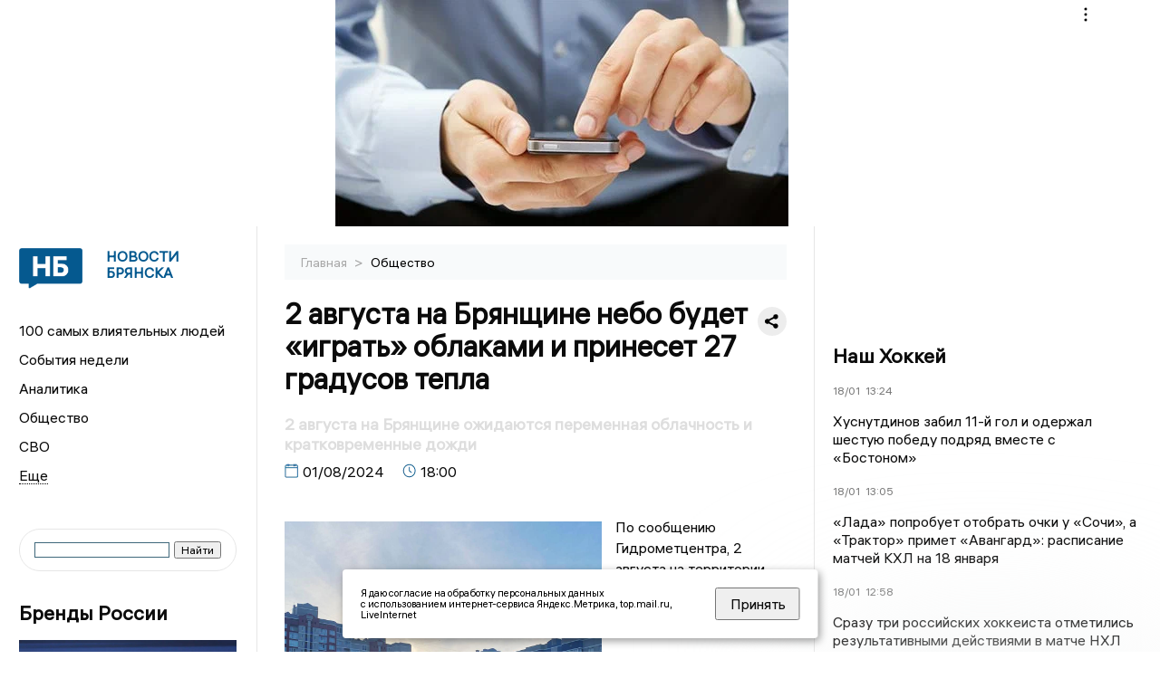

--- FILE ---
content_type: text/html; charset=UTF-8
request_url: https://newsbryansk.ru/fn_1524877.html
body_size: 13358
content:
<!DOCTYPE html>
<html lang="ru">
   <head>
      <meta charset="UTF-8">
      <meta http-equiv="X-UA-Compatible" content="IE=edge">
      <meta name="viewport" content="width=device-width, initial-scale=1.0">
      <meta http-equiv="Cache-Control" content="max-age=604800, public" />
      
    <base href="https://newsbryansk.ru/">
        <title>2 августа на Брянщине небо будет «играть» облаками и принесет 27 градусов тепла  -  Новости Брянска и Брянской области. Брянские новости: Главные события дня</title>
        <meta name="keywords" content="Новости Брянска, Брянская область новости, События в Брянске, Актуальные новости Брянска, Политические новости Брянска, Спортивные новости Брянской области, Экономические новости Брянска, Лента новостей Брянска, Главные события в Брянске, Общественные новости Брянска."/>
        <meta name="description" content="По сообщению Гидрометцентра, 2 августа на территории Брянской области ожидается переменная облачность."/>
        <meta property="og:image" content="https://newsbryansk.ru/images/logo-sm.png">

        	
	<link rel="alternat" media="only screen and (max-width: 640px)" href="https://m.newsbryansk.ru/fn_1524877.html">

	<meta name="twitter:card" content="summary">
	<meta property="og:type" content="website">
	<link rel="canonical" href="https://newsbryansk.ru/fn_1524877.html">
	<meta property="og:url" content="https://newsbryansk.ru/fn_1524877.html">
	<meta property="og:title" content="2 августа на Брянщине небо будет «играть» облаками и принесет 27 градусов тепла">
	<meta property="og:description" content="По сообщению Гидрометцентра, 2 августа на территории Брянской области ожидается переменная облачность.">
	<meta property="og:image" content="https://region.center/source/Bryansk/2024/fotobank/gorod/hati.jpg">
	<meta property="yandex_recommendations_image" content="https://region.center/source/Bryansk/2024/fotobank/gorod/hati.jpg" />	



        <link rel="preconnect" href="https://region.center">
        <link rel="dns-prefetch" href="https://region.center">

         

        <link rel="apple-touch-icon" sizes="57x57" href="favicon/apple-icon-57x57.png">
        <link rel="apple-touch-icon" sizes="60x60" href="favicon/apple-icon-60x60.png">
        <link rel="apple-touch-icon" sizes="72x72" href="favicon/apple-icon-72x72.png">
        <link rel="apple-touch-icon" sizes="76x76" href="favicon/apple-icon-76x76.png">
        <link rel="apple-touch-icon" sizes="114x114" href="favicon/apple-icon-114x114.png">
        <link rel="apple-touch-icon" sizes="120x120" href="favicon/apple-icon-120x120.png">
        <link rel="apple-touch-icon" sizes="144x144" href="favicon/apple-icon-144x144.png">
        <link rel="apple-touch-icon" sizes="152x152" href="favicon/apple-icon-152x152.png">
        <link rel="apple-touch-icon" sizes="180x180" href="favicon/apple-icon-180x180.png">
        <link rel="icon" type="image/png" sizes="192x192"  href="favicon/android-icon-192x192.png">
        <link rel="icon" type="image/png" sizes="32x32" href="favicon/favicon-32x32.png">
        <link rel="icon" type="image/png" sizes="96x96" href="favicon/favicon-96x96.png">
        <link rel="icon" type="image/png" sizes="16x16" href="favicon/favicon-16x16.png">

        <meta name="msapplication-TileImage" content="favicon/ms-icon-144x144.png">

 

<link rel="stylesheet" href="css/style_new.css?_v=20241001100507">
      <link rel="stylesheet" href="css2/style.css?_v=20221216155958">


      <style>
         embed, iframe, object, video {
             max-width: 100%;
         }
        
 
       
 .detale-news-block__text a {
         color:#27598b !important;
         font-size:16px !important;


        }
         .detale-news-block__text img {
height:100% !important;
       width:100%;
        }
        



h1 {
  font-size: 2em;
  margin-top: -10px !important;
 
}
h3 {

   color:#dedede;
   margin-bottom: 10px;
  display: block;
  margin-top: -3px !important;
  font-weight: 700;
  font-size: 16px;


}

.detale-news-block-icon__item img {
  vertical-align: top !important;
  margin-right: 5px !important;.
  margin-top: 7px !important;
}



.detale-news-block-icon__item {
  display: flex;
  align-items: center;
  margin-right: 20px;
}

.detale-news-block-icon__item span a {
  font-size: 14px !important;
  line-height: 20px !important;
  color: #797979;
  display: block;
}


h2 {

margin-top:5px !important;
margin-bottom:5px !important;
}
 
blockquote {

  border-left: 3px solid #ccc;
  margin: 1.5em 10px;
  padding: 0.5em 10px;

}
 
  </style>




   <!-- Yandex.RTB -->
   <script>window.yaContextCb=window.yaContextCb||[]</script>
   <script src="https://yandex.ru/ads/system/context.js" async></script>


   </head>

   <body>
   <div align="center">
    <!--AdFox START-->
<!--yandex_info.regnews-->
<!--Площадка: newsbryansk.ru / сквозные / перетяжка-->
<!--Категория: <не задана>-->
<!--Тип баннера: перетяжка-->
<div id="adfox_167894930841488376"></div>
<script>
    window.yaContextCb.push(()=>{
        Ya.adfoxCode.create({
            ownerId: 691714,
            containerId: 'adfox_167894930841488376',
            params: {
                p1: 'cuxfi',
                p2: 'hryr'
            }
        })
    })
</script>

<!-- Yandex.RTB R-A-1739017-17 -->
<script>
window.yaContextCb.push(()=>{
	Ya.Context.AdvManager.render({
		"blockId": "R-A-1739017-17",
		"type": "floorAd",
		"platform": "touch"
	})
})
</script>
         </div>

      <div class="wrapper" id="app" :class="{isMobile, isTablet}">
       </div>
      <div class="content">

        
      <aside class="left-block">
         <div class="left-container sticky_block">
            <a href="." class="logo-block">
                <picture>

                  <img class="logo-block__image" src="https://region.center/data/moduleslogos/de4d0e5d2af8004fc451e6a7b2dae6ab.png" style="width:70px !important;">
                  
               </picture>
               <div class="logo-block__name">
                  <span>Новости Брянска</span>
               </div>
            </a>
            <div class="menu-list-glavnaya">
               <ul class="menu-list">
               <li class="menu-list__item"><a href="top100.html">100 самых влиятельных людей</a></li>
                           <li class="menu-list__item"><a href="dates.html">События недели</a></li>


                  <li class="menu-list__item"><a href="cat_analytics.html">Аналитика</a></li><li class="menu-list__item"><a href="cat_society.html">Общество</a></li><li class="menu-list__item"><a href="cat_svo.html">СВО</a></li><li class="menu-list__item"><a href="cat_afisha.html">Афиша</a></li><li class="menu-list__item"><a href="cat_sport.html">Спорт</a></li><li class="menu-list__item"><a href="cat_culture.html">Культура</a></li><li class="menu-list__item"><a href="cat_ecology.html">Экология</a></li><li class="menu-list__item"><a href="cat_incidients.html">Происшествия</a></li><li class="menu-list__item"><a href="cat_koronavirus.html">Здоровье</a></li><li class="menu-list__item"><a href="cat_business.html">Бизнес</a></li><li class="menu-list__item"><a href="cat_economy.html">Экономика</a></li><li class="menu-list__item"><a href="cat_interestbryansk.html">Интересное о Брянске</a></li><li class="menu-list__item"><a href="cat_podcast.html">Подкасты</a></li><li class="menu-list__item"><a href="cat_company.html">Новости компаний</a></li><li class="menu-list__item"><a href="cat_jkh.html">ЖКХ</a></li><li class="menu-list__item"><a href="cat_necrolog.html">Память</a></li><li class="menu-list__item"><a href="cat_investigation.html">Расследования</a></li><li class="menu-list__item"><a href="cat_interview.html">Интервью</a></li><li class="menu-list__item"><a href="cat_politics.html">Политика</a></li>                   <li class="menu-list__item menu-list__item-more"></li>
               </ul>
            </div>
            <form class="search">
 

<div class="ya-site-form ya-site-form_inited_no" data-bem="{&quot;action&quot;:&quot;https://newsbryansk.ru/search.html&quot;,&quot;arrow&quot;:false,&quot;bg&quot;:&quot;transparent&quot;,&quot;fontsize&quot;:12,&quot;fg&quot;:&quot;#000000&quot;,&quot;language&quot;:&quot;ru&quot;,&quot;logo&quot;:&quot;rb&quot;,&quot;publicname&quot;:&quot;Поиск по newsbryansk.ru&quot;,&quot;suggest&quot;:true,&quot;target&quot;:&quot;_self&quot;,&quot;tld&quot;:&quot;ru&quot;,&quot;type&quot;:2,&quot;usebigdictionary&quot;:true,&quot;searchid&quot;:2523585,&quot;input_fg&quot;:&quot;#000000&quot;,&quot;input_bg&quot;:&quot;#ffffff&quot;,&quot;input_fontStyle&quot;:&quot;normal&quot;,&quot;input_fontWeight&quot;:&quot;normal&quot;,&quot;input_placeholder&quot;:&quot;&quot;,&quot;input_placeholderColor&quot;:&quot;#000000&quot;,&quot;input_borderColor&quot;:&quot;#3f687b&quot;}"><form action="https://yandex.ru/search/site/" method="get" target="_self" accept-charset="utf-8"><input type="hidden" name="searchid" value="2523585"/><input type="hidden" name="l10n" value="ru"/><input type="hidden" name="reqenc" value=""/><input type="search" name="text" value=""/><input type="submit" value="Найти"/></form></div><style type="text/css">.ya-page_js_yes .ya-site-form_inited_no { display: none; }</style><script type="text/javascript">(function(w,d,c){var s=d.createElement('script'),h=d.getElementsByTagName('script')[0],e=d.documentElement;if((' '+e.className+' ').indexOf(' ya-page_js_yes ')===-1){e.className+=' ya-page_js_yes';}s.type='text/javascript';s.async=true;s.charset='utf-8';s.src=(d.location.protocol==='https:'?'https:':'http:')+'//site.yandex.net/v2.0/js/all.js';h.parentNode.insertBefore(s,h);(w[c]||(w[c]=[])).push(function(){Ya.Site.Form.init()})})(window,document,'yandex_site_callbacks');</script>
 


            </form>
             
             

 <div class="news-aside-block">
               <a target="_blank" href="https://brandrussia.online" class="news-aside-block__title">Бренды России</a>
                
                    <a target="_blank"  href="https://brandrussia.online/fn_1787356.html">
                        <picture>
                            <img class="news-aside-block__image" src="https://region.center/source/Tul%20Brendi/2026_1/1probel1.%5B53%5D.jpg" alt="image">
                        </picture>
                     </a><div class="news-aside-block__item">
                        <span><a  target="_blank" href="https://brandrussia.online/fn_1787356.html">18/01</a></span><span><a target="_blank"  href="https://brandrussia.online/fn_1787356.html">10:00</a></span>
                        <a target="_blank"  href="https://brandrussia.online/fn_1787356.html">
                           <p>Владимир Машков дал старт юбилею Союза театральных деятелей</p>
                        </a>
                     </div>
 
            </div>

            <div class="news-aside-block">

    <!--AdFox START-->
<!--yandex_info.regnews-->
<!--Площадка: newsbryansk.ru / сквозные / левый-->
<!--Категория: <не задана>-->
<!--Тип баннера: 240х400-->
<div id="adfox_167894932810171757"></div>
<script>
    window.yaContextCb.push(()=>{
        Ya.adfoxCode.create({
            ownerId: 691714,
            containerId: 'adfox_167894932810171757',
            params: {
                p1: 'cuxfl',
                p2: 'hryf'
            }
        })
    })
</script>
 

           

               <a href="cat_company.html" class="news-aside-block__title">Новости компаний</a>
                
                        <a href="fn_1786243.html">
                            <picture>
                                <img class="news-aside-block__image" src="https://region.center/source/Bryansk/2026/january/14/345.jpg" alt="image">
                            </picture>
                        </a><div class="news-aside-block__item">
                            <span><a href="fn_1786243.html">15/01</a></span><span><a href="fn_1786243.html">18:35</a></span>
                            <a href="fn_1786243.html">
                            <p>В Брянской области обнаружено меньше всего майнинговых ферм среди регионов в ЦФО</p>
                            </a>
                        </div>
<div class="news-aside-block__item">
                            <span><a href="fn_1785292.html">14/01</a></span><span><a href="fn_1785292.html">11:50</a></span>
                            <a href="fn_1785292.html">
                            <p>Количество онлайн-встреч у брянцев за прошедший год выросло в четыре раза</p>
                            </a>
                        </div>
<div class="news-aside-block__item">
                            <span><a href="fn_1779881.html">30/12</a></span><span><a href="fn_1779881.html">20:00</a></span>
                            <a href="fn_1779881.html">
                            <p>Россияне стали оставлять более щедрые чаевые</p>
                            </a>
                        </div>
            </div>



        
            <div class="news-aside-block">
               <a href="cat_business.html" class="news-aside-block__title">Бизнес</a>
                
                    <a href="fn_1777691.html">
                        <picture>
                            <img class="news-aside-block__image" src="https://region.center/source/Bryansk/2025/fotobank/gigachat/gigachatprobel116.jpg" alt="image">
                        </picture>
                     </a><div class="news-aside-block__item">
                        <span><a href="fn_1777691.html">26/12</a></span><span><a href="fn_1777691.html">18:26</a></span>
                        <a href="fn_1777691.html">
                           <p>Эксперты рассказал про популярные схемы мошенников на Новый год</p>
                        </a>
                     </div>
<div class="news-aside-block__item">
                        <span><a href="fn_1771299.html">16/12</a></span><span><a href="fn_1771299.html">12:38</a></span>
                        <a href="fn_1771299.html">
                           <p>Больше всего во время рабочих созвоновбрянцев раздражают отвлечения и опоздания собеседников</p>
                        </a>
                     </div>
<div class="news-aside-block__item">
                        <span><a href="fn_1768722.html">11/12</a></span><span><a href="fn_1768722.html">16:38</a></span>
                        <a href="fn_1768722.html">
                           <p>Брянских предпринимателей и ученых приглашают принять участие в конференции Data Fusion - аналогично на каждый регион</p>
                        </a>
                     </div>
           
            </div>

     <!--AdFox START-->
<!--yandex_info.regnews-->
<!--Площадка: newsbryansk.ru / сквозные / левый середина промо БЖ-->
<!--Категория: <не задана>-->
<!--Тип баннера: 300*300 левый середина промо БЖ-->
<div id="adfox_17629647008312567"></div>
<script>
    window.yaContextCb.push(()=>{
        Ya.adfoxCode.create({
            ownerId: 691714,
            containerId: 'adfox_17629647008312567',
            params: {
                p1: 'dlanz',
                p2: 'jmlo'
            }
        })
    })
</script>
           

 
         </div>
         <div class="helper_for_sticky"></div>
      </aside><main class="content-block" >
	<div class="content-container">
	   <div class="button-top__wrapper">
		  <div class="button-top" style="--top_position:30px;" >
		  </div>
	   </div>
 
	   <div class="bread-crumbs">
		  <ul>
			 <li><a href="">Главная </a> <span> > </span></li>
			 <li><a href="cat_society.html">Общество </a>  </span></li>
 
		  </ul>

		  <div style="font-size:14px;float:right;margin-top:-20px;color:#000;"><b>
		  </b>

		  </div>
	   </div>
	   <div class="detale-news-block">
		  <div class="detale-news-block__in">
 			 <div class="detale-news-block__pin">

			  <div style="float:right;">

			  			  
			  
			  <script src="https://yastatic.net/share2/share.js"></script>
			  <div class="ya-share2" data-curtain data-shape="round" data-color-scheme="whiteblack" data-limit="0" data-more-button-type="short" data-services="vkontakte,odnoklassniki,telegram"></div>
			  
			  </div>

			 <h1 style="font-size:32px;line-height:36px !important;">2 августа на Брянщине небо будет «играть» облаками и принесет 27 градусов тепла</h1>
			 <h2 style="color:#dedede;font-size:18px;line-height:22px !important;margin-bottom:10px !important;margin-top:0px !important;">2 августа на Брянщине ожидаются переменная облачность и кратковременные дожди</h2>
			 <div class="detale-news-block-icon">
				   <div class="detale-news-block-icon__item">
					  <picture>
						 <source srcset="img/date.webp" type="image/webp">
						 <img src="img/date.png" alt="icon">
					  </picture>
					  <span>01/08/2024 </span>
				   </div>
				   <div class="detale-news-block-icon__item">
					  <picture>
						 <source srcset="img/time.webp" type="image/webp">
						 <img src="img/time.png" alt="icon">
					  </picture>
					  <span>18:00</span>
				   </div>
				   
				</div>
			 </div>
			 <div class="detale-news-block__image"><div style="float:left;max-width:350px;margin-right:15px;margin-top:25px;">
			  <picture> 
			   <img src="https://region.center/source/Bryansk/2024/fotobank/gorod/hati.jpg">
			  <meta itemprop="url" content="https://region.center/source/Bryansk/2024/fotobank/gorod/hati.jpg">
			   </picture>
			   <p class="post-image-label" style="color:#ccc;font-size:15px;margin-top:;">&#169; Новости Брянска </p>
			   </div></div>
			 
			 <div class="detale-news-block__text" >


			 <div itemscope itemtype="https://schema.org/Article">
				<link itemprop="mainEntityOfPage" href="https://newsbryansk.ru/fn_1524877.html" />
				<link itemprop="image" href="https://region.center/source/Bryansk/2024/fotobank/gorod/hati.jpg">
				<meta itemprop="headline name" content="2 августа на Брянщине небо будет «играть» облаками и принесет 27 градусов тепла">
				<meta itemprop="description" content="По сообщению Гидрометцентра, 2 августа на территории Брянской области ожидается переменная облачность.">
				<meta itemprop="datePublished" datetime="2024-08-01 18:00:00" content="2024-08-01 18:00:00">
				<div itemprop="publisher" itemscope itemtype="https://schema.org/Organization">
					<div itemprop="logo" itemscope itemtype="https://schema.org/ImageObject">
						<img itemprop="url image" src="https://region.center/source/Bryansk/2024/fotobank/gorod/hati.jpg" alt="Новости Брянска" title="Новости Брянска" style="display:none;"/>
					</div>
					<meta itemprop="name" content="Новости Брянска и Брянской области. Брянские новости: Главные события дня">
				</div>
				<span itemprop="articleBody"><p>По сообщению Гидрометцентра, 2 августа на территории Брянской области ожидается переменная облачность.</p>
<p>Ночь пройдет без существенных осадков. Западный ветер будет дуть со скоростью 5-10 м/с, а температура воздуха в ночное время опустится до +10-15 градусов.</p>
<p>Днем картина погоды обещает быть более динамичной. Местами ожидаются кратковременные дожди, которые могут принести освежающую прохладу. В отдельных районах возможны грозы.</p>
<p>Ветер усилится до 9-14 м/с, дуя с западного направления. Температура воздуха поднимется до +22 до +27 градусов, что позволит брянцам насладиться летним теплом.</p></span>

				<div itemprop="author" itemscope itemtype="https://schema.org/Person" class="detale-news-block-icon__item">  <picture style="margin-right:10px;">Автор: </picture><a itemprop="url" href="auth_174.html"><span itemprop="name"><u>Лукашова Екатерина</u></span></a></div> 
			</div><div style="clear:both;"></div>
				 </div>
			 
			 
	
 
		  </div>
	   </div>
	   



	   <div class="advertisement-block">
		  <div class="advertisement-block__in"><span style="font-size:20px;">Комментируйте наши новости: </span>
			 <div class="advertisement-buttons">
			 <a target="_blank"  href="https://vk.com/newsbryanskru" class="button-vk"  style="padding: 12px 24px 12px 24px!important;margin:5px;background:#0077ff; ">
				<img style="margin-right: 0px;width:26px;" src="https://region.center/data/modulesreadmore/154d8e138a70c7c40fa488424bd945b3.svg" alt="VK общий + комментировать">
				</a><a target="_blank"  href="https://t.me/newsbryanskru" class="button-vk"  style="padding: 12px 24px 12px 24px!important;margin:5px;background:#27a6e5; ">
				<img style="margin-right: 0px;width:26px;" src="https://region.center/data/modulesreadmore/599bd2aaae2800ae8ee79576bdd826ab.svg" alt="Telegram общий + комментировать">
				</a></div></div>
	   </div>


	   <!-- Yandex Native Ads C-A-1745553-8 -->
<div id="yandex_rtb_C-A-1745553-8"></div>
<script>window.yaContextCb.push(()=>{
  Ya.Context.AdvManager.renderWidget({
    renderTo: 'yandex_rtb_C-A-1745553-8',
    blockId: 'C-A-1745553-8'
  })
})</script>


	   <div class="other-news-block">
		  <div class="other-news-block__in">
			 <span style="font-size:22px;font-weight:bold;">Другие новости Общество</span>
			 <div class="other-news-blocks"><article class="other-news-blocks__item">
				 
				   <a href="fn_1787571.html" class="other-news-blocks__text">
					  <span style="    font-weight: 700;
    font-size: 15px;
    line-height: 19px;
    color: #fff;
    position: absolute;
    left: 13px;
    bottom: 11px;
    margin-bottom: 0;
    z-index: 3;">Брянские священники навестили бойцов группировки «Север» перед Крещением</span>
				   </a>
				   <a href="fn_1787571.html" class="other-news-blocks__image">
					  <picture>
 						 <img src="https://region.center/source/Bryansk/2026/january/17/8gants60iqr-pr7htyntu76_2hoalqi_hn2anhohniwoxf94yd5-4o6gaziepvzvmlf018yr6uia7tuwvnta04jb.jpg" style="min-height:170px;max-height:170px;">
					  </picture>
				   </a>
				</article><article class="other-news-blocks__item">
				 
				   <a href="fn_1787563.html" class="other-news-blocks__text">
					  <span style="    font-weight: 700;
    font-size: 15px;
    line-height: 19px;
    color: #fff;
    position: absolute;
    left: 13px;
    bottom: 11px;
    margin-bottom: 0;
    z-index: 3;">Брянщина подсчитывает ущерб от массированных атак на энергетику и мирных жителей</span>
				   </a>
				   <a href="fn_1787563.html" class="other-news-blocks__image">
					  <picture>
 						 <img src="https://region.center/source/Bryansk/2025/grom.jpg" style="min-height:170px;max-height:170px;">
					  </picture>
				   </a>
				</article><article class="other-news-blocks__item">
				 
				   <a href="fn_1787553.html" class="other-news-blocks__text">
					  <span style="    font-weight: 700;
    font-size: 15px;
    line-height: 19px;
    color: #fff;
    position: absolute;
    left: 13px;
    bottom: 11px;
    margin-bottom: 0;
    z-index: 3;">Мошенники могут заразить телефоны брянцев через поддельный МАХ</span>
				   </a>
				   <a href="fn_1787553.html" class="other-news-blocks__image">
					  <picture>
 						 <img src="https://region.center/source/Bryansk/2023/fotobank_nb/raznoe/tel.jpg" style="min-height:170px;max-height:170px;">
					  </picture>
				   </a>
				</article><article class="other-news-blocks__item">
				 
				   <a href="fn_1787474.html" class="other-news-blocks__text">
					  <span style="    font-weight: 700;
    font-size: 15px;
    line-height: 19px;
    color: #fff;
    position: absolute;
    left: 13px;
    bottom: 11px;
    margin-bottom: 0;
    z-index: 3;">На Крещение в Брянской области ударят морозы до -25 градусов</span>
				   </a>
				   <a href="fn_1787474.html" class="other-news-blocks__image">
					  <picture>
 						 <img src="https://region.center/source/Bryansk/2026/fotobank/img_7747.jpg" style="min-height:170px;max-height:170px;">
					  </picture>
				   </a>
				</article></div>
		  </div>
	   </div>
	   <div class="main-news-block">
		  <div class="main-news-block__in">
			 <span style="font-size:22px;font-weight:bold;">Главные новости</span> <div class="big-news-list-with-image" >
					   <a href="fn_1787469.html"><span> 18/01/2026 12:30</span></a>
						<a href="fn_1787469.html">
						  <span style="font-size:18px;font-weight:bold;color:#000000;display:block;margin-bottom:10px;">Брянская красота в цифре: нейросеть превратила города области в статных русских дев</span>
					   </a>
					</div><div class="big-news-list-with-image" >
					   <a href="fn_1786897.html"><span> 17/01/2026 12:00</span></a>
						<a href="fn_1786897.html">
						  <span style="font-size:18px;font-weight:bold;color:#000000;display:block;margin-bottom:10px;">Мошенники атакуют семьи брянских пропавших бойцов СВО новостями о «наградах»</span>
					   </a>
					</div><div class="big-news-list-with-image" >
					   <a href="fn_1786610.html"><span> 16/01/2026 19:00</span></a>
						<a href="fn_1786610.html">
						  <span style="font-size:18px;font-weight:bold;color:#000000;display:block;margin-bottom:10px;">За что судили брянских экстремистов и террористов в 2025 году «Новостям Брянска» рассказал Александр Никитенков</span>
					   </a>
					</div><div class="big-news-list-with-image" >
					   <a href="fn_1786654.html"><span> 16/01/2026 12:49</span></a>
						<a href="fn_1786654.html">
						  <span style="font-size:18px;font-weight:bold;color:#000000;display:block;margin-bottom:10px;">Богомаз: ВСУ с РСЗО ударили по брянским объектам энергетики</span>
					   </a>
					</div><div class="big-news-list-with-image" >
					   <a href="fn_1786419.html"><span> 16/01/2026 09:00</span></a>
						<a href="fn_1786419.html">
						  <span style="font-size:18px;font-weight:bold;color:#000000;display:block;margin-bottom:10px;">Три ночи подряд брянцам угрожали украинские ракеты</span>
					   </a>
					</div></div>
	   </div><div id="unit_98145"><a href="https://smi2.ru/" >Новости СМИ2</a></div>
<script type="text/javascript" charset="utf-8">
  (function() {
    var sc = document.createElement('script'); sc.type = 'text/javascript'; sc.async = true;
    sc.src = '//smi2.ru/data/js/98145.js'; sc.charset = 'utf-8';
    var s = document.getElementsByTagName('script')[0]; s.parentNode.insertBefore(sc, s);
  }());
</script></div>
 </main><aside class="right-block">
         <div class="right-container sticky_block">
            <div class="social-network-block">
                <a target="_blank" href="https://vk.com/newsbryanskru"><img src="img/vk.svg" alt="icon"></a>
               <a target="_blank" href="https://ok.ru/newsbryanskru"><img src="img/ok.svg" alt="icon"></a>
               <a target="_blank" href="https://t.me/newsbryanskru"><img src="img/tg.svg" alt="icon"></a>

               <a target="_blank" href="https://dzen.ru/newsbryanskru"><img src="img/dzen.svg" alt="icon"></a>

               <a target="_blank" href="https://max.ru/newsbryanskru"><img src="img/max.svg" alt="icon"></a>
            </div>
 <br>
            <!--AdFox START-->
<!--yandex_info.regnews-->
<!--Площадка: newsbryansk.ru / сквозные / правый-->
<!--Категория: <не задана>-->
<!--Тип баннера: 240х400-->
<div id="adfox_16789493267962962"></div>
<script>
    window.yaContextCb.push(()=>{
        Ya.adfoxCode.create({
            ownerId: 691714,
            containerId: 'adfox_16789493267962962',
            params: {
                p1: 'cuxfk',
                p2: 'hryf'
            }
        })
    })
</script>
            <br>
          <div class="top-five-block">
            
               <a href="#" class="right-column-title">Наш Хоккей</a><div class="top-five-block__item">
                    <span><a target="_blank"  href="https://nashhockey.ru/fn_1787485.html">18/01</a></span><span><a target="_blank"  href="https://nashhockey.ru/fn_1787485.html">13:24</a></span>
                    <a target="_blank"  href="https://nashhockey.ru/fn_1787485.html">
                    <p>Хуснутдинов забил 11-й гол и одержал шестую победу подряд вместе с «Бостоном»</p>
                    </a>
                </div><div class="top-five-block__item">
                    <span><a target="_blank"  href="https://nashhockey.ru/fn_1787468.html">18/01</a></span><span><a target="_blank"  href="https://nashhockey.ru/fn_1787468.html">13:05</a></span>
                    <a target="_blank"  href="https://nashhockey.ru/fn_1787468.html">
                    <p>«Лада» попробует отобрать очки у «Сочи», а «Трактор» примет «Авангард»: расписание матчей КХЛ на 18 января</p>
                    </a>
                </div><div class="top-five-block__item">
                    <span><a target="_blank"  href="https://nashhockey.ru/fn_1787472.html">18/01</a></span><span><a target="_blank"  href="https://nashhockey.ru/fn_1787472.html">12:58</a></span>
                    <a target="_blank"  href="https://nashhockey.ru/fn_1787472.html">
                    <p>Сразу три российских хоккеиста отметились результативными действиями в матче НХЛ</p>
                    </a>
                </div> 
            </div>


             
           
            <div class="calendar-block">
               <div class="calendar"></div>


              <div class="calendar-events">

                <div class="calendar-events-item"><b><a class="left-column-title" style="color:#05598F;" href="dates.html">События</a>:</b></div><div class="calendar-events-item">
                    <picture>
                       <source srcset="img/calendar.webp" type="image/webp">
                       <img src="img/calendar.png" alt="icon">
                    </picture>
                    <span>Родился Иван Георгиевич Петровский</span>
                       <p>
                           <p>Выдающийся советский математик и организатор науки, чье имя неразрывно связано с Московским государственным университетом им. М.В. Ломоносова.</p>
                       </p>                  
                 </div>
  <div class="calendar-events-item"><a class="left-column-title" style="color:#05598F;" href="dates.html">События недели</a></div>

               </div>
             </div>

            <div class="top-five-block">
            <a href="#" class="right-column-title">Топ 3</a>
               <div class="top-five-block__item">
                    <span><a href="fn_1786886.html">17/01</a></span><span><a href="fn_1786886.html">23:00</a></span>
                    <a href="fn_1786886.html">
                    <p>В дома брянцев придут спрашивать о работе</p>
                    </a>
                </div><div class="top-five-block__item">
                    <span><a href="fn_1787133.html">17/01</a></span><span><a href="fn_1787133.html">17:00</a></span>
                    <a href="fn_1787133.html">
                    <p>Пасха-2026: брянцам назвали дату главного православного праздника и сроки Великого поста</p>
                    </a>
                </div><div class="top-five-block__item">
                    <span><a href="fn_1787089.html">17/01</a></span><span><a href="fn_1787089.html">13:30</a></span>
                    <a href="fn_1787089.html">
                    <p>Стало известно, когда в Брянск придет потепление</p>
                    </a>
                </div> 
            </div>

            <div class="top-five-block analitics">
               <a href="cat_analytics.html" class="right-column-title">Аналитика</a>
                
                    <a href="fn_1786042.html">
                        <picture>
                            <img class="news-aside-block__image" src="https://region.center/source/Bryansk/2025/fotobank/gigachat/img_6331.jpg" alt="image">
                        </picture>
                     </a><div class="news-aside-block__item">
                        <span><a href="fn_1786042.html">15/01</a></span><span><a href="fn_1786042.html">13:27</a></span>
                        <a href="fn_1786042.html">
                           <p>Россияне оставляли больше чаевых на новогодних праздниках</p>
                        </a>
                     </div>
<div class="news-aside-block__item">
                        <span><a href="fn_1771273.html">31/12</a></span><span><a href="fn_1771273.html">12:00</a></span>
                        <a href="fn_1771273.html">
                           <p>От носков до неожиданных сокровищ: лучшие и худшие новогодние подарки глазами жителей Брянска</p>
                        </a>
                     </div>
<div class="news-aside-block__item">
                        <span><a href="fn_1777682.html">26/12</a></span><span><a href="fn_1777682.html">17:24</a></span>
                        <a href="fn_1777682.html">
                           <p>Эксперты выяснили, куда россияне поедут отдыхать на Новый год </p>
                        </a>
                     </div>
        
            </div>


             <div class="top-five-block rassledovaniya">
               <a href="top100.html" class="right-column-title">100 самых влиятельных людей </a>
                   <a style="font-size:28px !important;margin:4px;" href="topin_1185.html">Енин Дмитрий Викторович </a>
    <a style="font-size:26px !important;margin:4px;" href="topin_1016.html">Большунов Михаил Владимирович </a>
    <a style="font-size:24px !important;margin:4px;" href="topin_150.html">Николай Кириллович Симоненко </a>
    <a style="font-size:22px !important;margin:4px;" href="topin_458.html">Тимошков Алексей Николаевич </a>
    <a style="font-size:20px !important;margin:4px;" href="topin_1705.html">Андрей Антанасович Канчельскис </a>
    <a style="font-size:18px !important;margin:4px;" href="topin_.html"> </a>
    <a style="font-size:16px !important;margin:4px;" href="topin_175.html">Александр Сергеевич Исаев </a>
    <a style="font-size:14px !important;margin:4px;" href="topin_1602.html">Геннадий Григорьевич Селебин </a>
    <a style="font-size:12px !important;margin:4px;" href="topin_143.html">Геннадий Владимирович Лемешов </a>
    <a style="font-size:10px !important;margin:4px;" href="topin_1611.html">Николай Васильевич Денин </a>
 
            </div>

            

            <div class="top-five-block rassledovaniya">
               <a href="cat_investigation.html" class="right-column-title">Расследования</a>
                
                    <a href="fn_1734635.html">
                        <picture>
                            <img class="news-aside-block__image" src="https://region.center/source/Bryansk/2025/october/2025_10_06/prestuplenie.jpg" alt="image">
                        </picture>
                     </a><div class="news-aside-block__item">
                        <span><a href="fn_1734635.html">06/10</a></span><span><a href="fn_1734635.html">18:55</a></span>
                        <a href="fn_1734635.html">
                           <p>За кровавую бойню на железнодорожной станции брянский пенсионер идет под суд</p>
                        </a>
                     </div>
 
            </div>

            <div class="top-five-block">
               <a href="cat_interview.html" class="right-column-title">Интервью</a>
               <div class="top-five-block__item">
                    <span><a href="fn_1786610.html">16/01</a></span><span><a href="fn_1786610.html">19:00</a></span>
                    <a href="fn_1786610.html">
                    <p>За что судили брянских экстремистов и террористов в 2025 году «Новостям Брянска» рассказал Александр Никитенков</p>
                    </a>
                </div><div class="top-five-block__item">
                    <span><a href="fn_1785140.html">14/01</a></span><span><a href="fn_1785140.html">13:30</a></span>
                    <a href="fn_1785140.html">
                    <p>Геннадий Лисеенко - блогер года, по версии «Новостей Брянска»</p>
                    </a>
                </div><div class="top-five-block__item">
                    <span><a href="fn_1767358.html">09/12</a></span><span><a href="fn_1767358.html">18:00</a></span>
                    <a href="fn_1767358.html">
                    <p>От взятки до ареста: как брянские следователи возместили 15 млн ущерба от коррупции</p>
                    </a>
                </div>            </div>

            

            <div class="helper_for_sticky"></div>
      </aside>
      </div>
      <footer>
         <div class="footer-container">
            <div class="footer">
               <div class="footer-logo-flex">
                  <a href="" class="footer-logo-flex__logo">
                     <picture>
                         <img class="footer-logo-flex__image" src="img/icon.png"  style="width:70px !important;">
                     </picture>
                     <div class="footer-logo-flex__name">
                        <span>Новости Брянска</span>
                     </div>
                  </a>
                  <div class="footer-logo-flex__menu">
                      <ul class="footer-logo-flex__menu-list">
    <li><a target="_blank"  href="page_62.html">Этическая политика изданий</a></li>
       <li class="menu-list__item"><a href="job.html">Вакансии</a></li>
     <li><a target="_blank"  href="page_61.html">Реклама</a></li>
     <li><a target="_blank"  href="page_107.html">Редакция</a></li>
    <li><a target="_blank"  href="https://mazov.ru/regionnews">О холдинге</a></li>
                            <li><a target="_blank"  href="page_105.html">Дежурный по новостям</a></li>

 </ul>
                  </div>
                  <div class="footer-logo-flex__years">
                     <span class="footer-year">16+</span>
                     <span class="coopy-mobile">2017 © NEWSBRYANSK.RU | <br> СИ «Новости Брянска»</span>
                  </div>
               </div>
               <div class="footer-info-flex">
                  <div class="footer-info-flex__left">
                     <p>2017 © NEWSBRYANSK.RU | СИ «Новости Брянска»</p>
                                                                <p>Написать директору в телеграм <a target="_blank"  style="color:white;" href="https://t.me/mazov">@mazov</a> </p>

                     <div class="footer-info-flex__item">
                         
                     </div>
                  </div>
                  <style>
                     .footer-info-flex__right a {
                        color:#ffffff !important;

                     }
                  </style>
                  <div class="footer-info-flex__right">
                    <p>Учредитель (соучредители): Общество с ограниченной ответственностью &laquo;РЕГИОНАЛЬНЫЕ НОВОСТИ&raquo; (ОГРН 1107154017354)</p>
<p>Главный редактор Ларкина В.А.</p>
<p>Электронная почта редакции: <a href="mailto:info@newsbryansk.ru">info@newsbryansk.ru</a></p>
<p>Телефон редакции: 8 (4832) 772979</p>
<p>Регистрационный номер: серия Эл&nbsp; № ФС77-72143 от 29 декабря 2017 г. согласно выписке из реестра зарегистрированных средств массовой информации выдана Федеральной службой по надзору в сфере связи, информационных технологий и массовых коммуникаций</p>
<p>&nbsp;</p>                  </div>
               </div>
               <div class="footer-bottom-block">
                  <div class="footer-bottom-block__left">
                      <p>При использовании любого материала с данного сайта гипер-ссылка на Сетевое издание «Новости Брянска» обязательна.</p>
                         <p>Сообщения на сером фоне размещены на правах рекламы</p>
                  </div>
                  <div class="footer-bottom-block__right">
                     <div class="footer-links">
                          <!--LiveInternet counter--><a href="https://www.liveinternet.ru/click"
target="_blank"><img id="licntD276" width="88" height="31" style="border:0" 
title="LiveInternet: показано число просмотров за 24 часа, посетителей за 24 часа и за сегодня"
src="[data-uri]"
alt=""/></a><script>(function(d,s){d.getElementById("licntD276").src=
"https://counter.yadro.ru/hit?t11.6;r"+escape(d.referrer)+
((typeof(s)=="undefined")?"":";s"+s.width+"*"+s.height+"*"+
(s.colorDepth?s.colorDepth:s.pixelDepth))+";u"+escape(d.URL)+
";h"+escape(d.title.substring(0,150))+";"+Math.random()})
(document,screen)</script><!--/LiveInternet-->
<!-- Yandex.Metrika informer -->
<a href="https://metrika.yandex.ru/stat/?id=47497972&from=informer" target="_blank" rel="nofollow">
    <img src="https://informer.yandex.ru/informer/47497972/3_1_FFFFFFFF_FFFFFFFF_0_pageviews"
         style="width:88px; height:31px; border:0;"
         alt="Яндекс.Метрика"
         title="Яндекс.Метрика: данные за сегодня (просмотры, визиты и уникальные посетители)"
        class="ym-advanced-informer" data-cid="47497972" data-lang="ru"/>
</a>
<!-- /Yandex.Metrika informer -->

<!-- Yandex.Metrika counter -->
<script type="text/javascript">
    (function(m,e,t,r,i,k,a){
        m[i]=m[i]||function(){(m[i].a=m[i].a||[]).push(arguments)};
        m[i].l=1*new Date();
        for (var j = 0; j < document.scripts.length; j++) {if (document.scripts[j].src === r) { return; }}
        k=e.createElement(t),a=e.getElementsByTagName(t)[0],k.async=1,k.src=r,a.parentNode.insertBefore(k,a)
    })(window, document,'script','https://mc.yandex.ru/metrika/tag.js?id=47497972', 'ym');

    ym(47497972, 'init', {ssr:true, webvisor:true, clickmap:true, accurateTrackBounce:true, trackLinks:true});
</script>
<noscript><div><img src="https://mc.yandex.ru/watch/47497972" style="position:absolute; left:-9999px;" alt="" /></div></noscript>
<!-- /Yandex.Metrika counter --><!--LiveInternet counter--><a href="https://www.liveinternet.ru/click;regnews"
target="_blank"><img id="licnt5DAA" width="88" height="31" style="border:0" 
title="LiveInternet: показано число просмотров за 24 часа, посетителей за 24 часа и за сегодня"
src="[data-uri]"
alt=""/></a><script>(function(d,s){d.getElementById("licnt5DAA").src=
"https://counter.yadro.ru/hit;regnews?t11.2;r"+escape(d.referrer)+
((typeof(s)=="undefined")?"":";s"+s.width+"*"+s.height+"*"+
(s.colorDepth?s.colorDepth:s.pixelDepth))+";u"+escape(d.URL)+
";h"+escape(d.title.substring(0,150))+";"+Math.random()})
(document,screen)</script><!--/LiveInternet-->
<!-- Top.Mail.Ru counter -->
<script type="text/javascript">
var _tmr = window._tmr || (window._tmr = []);
_tmr.push({id: "3088525", type: "pageView", start: (new Date()).getTime()});
(function (d, w, id) {
  if (d.getElementById(id)) return;
  var ts = d.createElement("script"); ts.type = "text/javascript"; ts.async = true; ts.id = id;
  ts.src = "https://top-fwz1.mail.ru/js/code.js";
  var f = function () {var s = d.getElementsByTagName("script")[0]; s.parentNode.insertBefore(ts, s);};
  if (w.opera == "[object Opera]") { d.addEventListener("DOMContentLoaded", f, false); } else { f(); }
})(document, window, "tmr-code");
</script>
<noscript><div><img src="https://top-fwz1.mail.ru/counter?id=3088525;js=na" style="position:absolute;left:-9999px;" alt="Top.Mail.Ru" /></div></noscript>
<!-- /Top.Mail.Ru counter -->
                     </div>
                  </div>
               </div>
            </div>
         </div>
      </footer>
    <script src="js2/app.min.js?_v=20230206170908"></script>
         
               <script src="https://region.center/jquery.js"></script>
         <script>
    $(document).ready(function(){
         
           $('#show_more').click(function(){
           var btn_more = $(this);
           var count_show = parseInt($(this).attr('count_show'));
           var cats = parseInt($(this).attr('cats'));
           btn_more.val('Подождите...');
    
           $.ajax({
                       url: "loadnews.php", 
                       type: "post", 
                       dataType: "json", 
                       data: {
                           "count_show":   count_show,
                            "cats":   cats
                       },
                        success: function(data){
               if(data.result == "success"){
                   $('#newscontent').append(data.html);
                       btn_more.val('Показать еще новости');
                       btn_more.attr('count_show', (count_show+1));
               }else{
                   btn_more.val('Больше нечего показывать');
               }
                       }
                   });
               });
               
               
               
               $('#show_morecats').click(function(){
                  
           var btn_more = $(this);
           var count_show = parseInt($(this).attr('count_show'));
           var showcats = parseInt($(this).attr('showcats'));
           btn_more.val('Подождите...');
            $.ajax({
                       url: "loadcats.php", 
                       type: "post", 
                       dataType: "json", 
                       data: {
                           "count_show":   count_show,
                            "showcats":   showcats
                       },
                        success: function(data){
               if(data.result == "success"){
                   $('#newscontentcat').append(data.html);
                       btn_more.val('Показать еще новости');
                       btn_more.attr('count_show', (count_show+50));
               }else{
                   btn_more.val('Больше нечего показывать');
               }
                       }
                   });
               });
               
               
               
                });
               </script>



               <div id="cookie_note">
   <p>Я даю согласие на обработку персональных данных <br> с использованием интернет-сервиса Яндекс.Метрика, top.mail.ru, LiveInternet</p>

   <button class="button cookie_accept btn btn-primary btn-sm">Принять</button>
</div>
<style>
#cookie_note{
   display: none;
   position: fixed;
   bottom: 15px;
   left: 50%;
   max-width: 90%;
   transform: translateX(-50%);
   padding: 20px;
   background-color: white;
   border-radius: 4px;
   box-shadow: 2px 3px 10px rgba(0, 0, 0, 0.4);
}

#cookie_note p{
   margin: 0;
   font-size: 0.7rem;
   text-align: left;
   color: black;
}

.cookie_accept{
   width:20%;
}
@media (min-width: 576px){
   #cookie_note.show{
       display: flex;
   }
}

@media (max-width: 575px){
   #cookie_note.show{
       display: block;
       text-align: left;
   }
}
</style>


<script>
   function setCookie(name, value, days) {
       let expires = "";
       if (days) {
           let date = new Date();
           date.setTime(date.getTime() + (days * 24 * 60 * 60 * 1000));
           expires = "; expires=" + date.toUTCString();
       }
       document.cookie = name + "=" + (value || "") + expires + "; path=/";
   }

   function getCookie(name) {
       let matches = document.cookie.match(new RegExp("(?:^|; )" + name.replace(/([\.$?*|{}\(\)\[\]\\\/\+^])/g, '\\$1') + "=([^;]*)"));
       return matches ? decodeURIComponent(matches[1]) : undefined;
   }


   function checkCookies() {
       let cookieNote = document.getElementById('cookie_note');
       let cookieBtnAccept = cookieNote.querySelector('.cookie_accept');

       // Если куки cookies_policy нет или она просрочена, то показываем уведомление
       if (!getCookie('cookies_policy')) {
           cookieNote.classList.add('show');
       }

       // При клике на кнопку устанавливаем куку cookies_policy на один год
       cookieBtnAccept.addEventListener('click', function () {
           setCookie('cookies_policy', 'true', 365);
           cookieNote.classList.remove('show');
       });
   }

   checkCookies();
   
</script>
 
 <script type='text/javascript' src='https://region.center/unitegallery/js/ug-common-libraries.js'></script>	
		<script type='text/javascript' src='https://region.center/unitegallery/js/ug-functions.js'></script>
		<script type='text/javascript' src='https://region.center/unitegallery/js/ug-thumbsgeneral.js'></script>
		<script type='text/javascript' src='https://region.center/unitegallery/js/ug-thumbsstrip.js'></script>
		<script type='text/javascript' src='https://region.center/unitegallery/js/ug-touchthumbs.js'></script>
		<script type='text/javascript' src='https://region.center/unitegallery/js/ug-panelsbase.js'></script>
		<script type='text/javascript' src='https://region.center/unitegallery/js/ug-strippanel.js'></script>
		<script type='text/javascript' src='https://region.center/unitegallery/js/ug-gridpanel.js'></script>
		<script type='text/javascript' src='https://region.center/unitegallery/js/ug-thumbsgrid.js'></script>
		<script type='text/javascript' src='https://region.center/unitegallery/js/ug-tiles.js'></script>
		<script type='text/javascript' src='https://region.center/unitegallery/js/ug-tiledesign.js'></script>
		<script type='text/javascript' src='https://region.center/unitegallery/js/ug-avia.js'></script>
		<script type='text/javascript' src='https://region.center/unitegallery/js/ug-slider.js'></script>
		<script type='text/javascript' src='https://region.center/unitegallery/js/ug-sliderassets.js'></script>
		<script type='text/javascript' src='https://region.center/unitegallery/js/ug-touchslider.js'></script>
		<script type='text/javascript' src='https://region.center/unitegallery/js/ug-zoomslider.js'></script>	
		<script type='text/javascript' src='https://region.center/unitegallery/js/ug-video.js'></script>
		<script type='text/javascript' src='https://region.center/unitegallery/js/ug-gallery.js'></script>
		<script type='text/javascript' src='https://region.center/unitegallery/js/ug-lightbox.js'></script>
		<script type='text/javascript' src='https://region.center/unitegallery/js/ug-carousel.js'></script>
		<script type='text/javascript' src='https://region.center/unitegallery/js/ug-api.js'></script>
	
		<script type='text/javascript' src='https://region.center/unitegallery/themes/default/ug-theme-default.js'></script>
		<link rel='stylesheet' href='https://region.center/unitegallery/themes/default/ug-theme-default.css' type='text/css' />
		<link rel='stylesheet' href='https://region.center/unitegallery/css/unite-gallery.css' type='text/css' />  

        <script type="text/javascript">
			 jQuery(document).ready(function(){
				jQuery("#gallery3").unitegallery();
			  });                              
		</script>


   </body>
</html>

--- FILE ---
content_type: application/javascript
request_url: https://smi2.ru/counter/settings?payload=CKDzAhj0oI-MvTM6JDhiODkxY2JjLTg5ZDAtNGViMS1hNzhmLTk5ZTM1NGRhODE2ZA&cb=_callbacks____0mkju2wrx
body_size: 1514
content:
_callbacks____0mkju2wrx("[base64]");